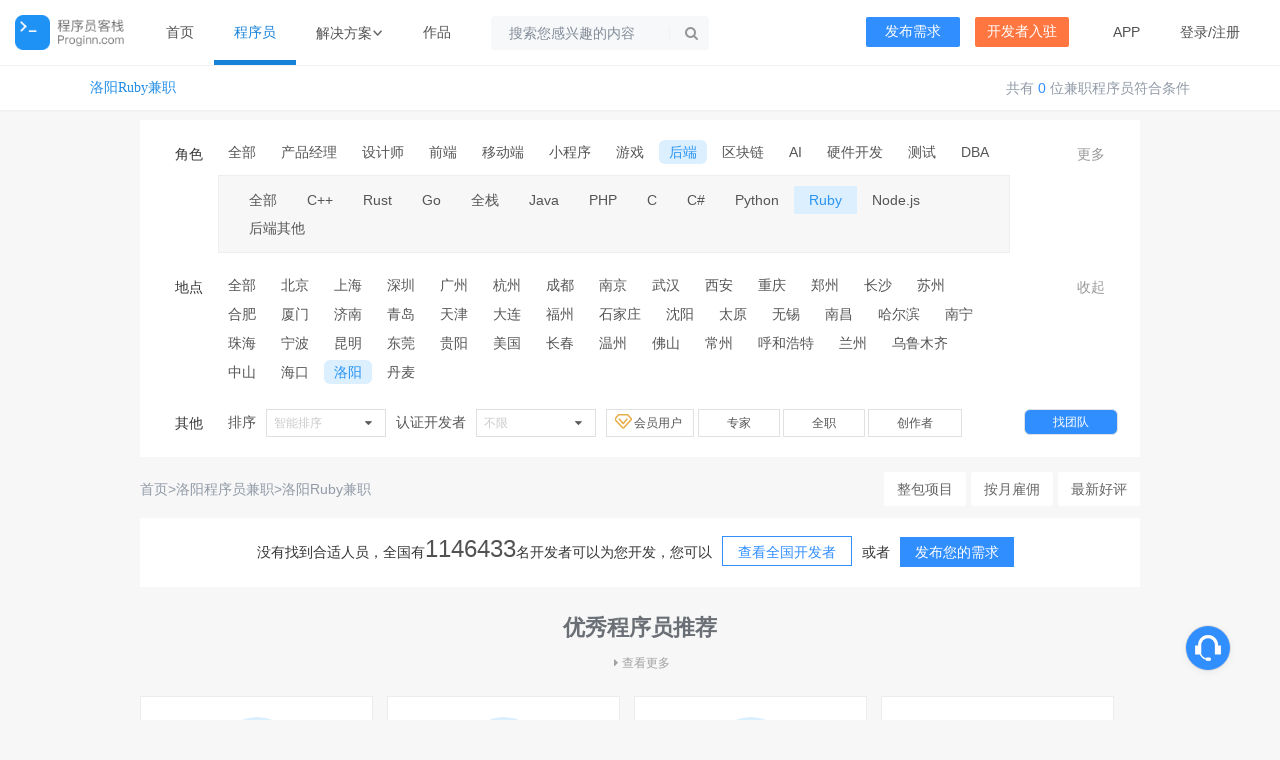

--- FILE ---
content_type: text/html; charset=utf-8
request_url: https://www.proginn.com/cat/luoyang/ruby
body_size: 6890
content:
<!DOCTYPE html><html lang="zh-cmn-Hans"><head><meta charset="UTF-8"/><title>洛阳Ruby兼职_洛阳Ruby接单接私活_洛阳Ruby外包-程序员客栈</title><meta http-equiv="X-UA-Compatible" content="IE=edge,chrome=1"/><meta name="baidu-site-verification" content="7IbkIN9Kwp"/><meta http-equiv="Cache-Control" content="no-transform"/><meta http-equiv="Cache-Control" content="no-siteapp"/><link rel="stylesheet" href="https://stacdn.proginn.com/css_v2/m/pub.css?_=4.49.4.7"/><meta name="keywords" content="洛阳Ruby,洛阳Ruby兼职,洛阳Ruby外包"/><meta name="description"
          content="程序员客栈提供洛阳优秀Ruby和洛阳Ruby外包的云端沟通工作平台，方便洛阳Ruby在闲暇时间接私活兼职，为有Ruby外包洛阳企业提供优质的Ruby服务！"/><meta name="applicable-device" content="pc,mobile"/><meta
            name="location"
            content="province=河南;city=洛阳"
    /><link
            href="https://stacdn.proginn.com/favicon_new.ico"
            mce_href="https://stacdn.proginn.com/favicon.ico"
            rel="bookmark"
            type="image/x-icon"
    /><link
            href="https://stacdn.proginn.com/favicon_new.ico"
            mce_href="https://stacdn.proginn.com/favicon.ico"
            rel="icon"
            type="image/x-icon"
    /><link
            href="https://stacdn.proginn.com/favicon_new.ico"
            mce_href="https://stacdn.proginn.com/favicon.ico"
            rel="shortcut icon"
            type="image/x-icon"
    /><link
            rel="stylesheet"
            href="https://stacdn.proginn.com/css_v2/inn.css?_=4.49.4.7"
    /><base href="https://www.proginn.com"/><script type="text/javascript">
        var baseUrl = "/";
        var jishuinUrl = "https://jishuin.proginn.com";
        var env = "prod";
        var uid = "0";
        var sta_url = "https://stacdn.proginn.com";
        var cdn_version = "4.49.4.7";
        var kaifainUrl = 'https://www.kaifain.com';
        var home_page_type_="";
        var aliyuncategory="";
    </script><script
            type="text/javascript"
            src="https://stacdn.proginn.com/js/jquery.min.js"
    ></script><script type="text/javascript" src="https://stacdn.proginn.com/2022/js/cat.js?version=4.49.4.7"></script><link rel="stylesheet" href="https://stacdn.proginn.com/2022/css/cat.css?_=4.49.4.7"/><script
            type="text/javascript"
            src="https://stacdn.proginn.com/js/inn.js?_=4.49.4.7"
    ></script></head><body class=""><div class="header top-menu" id="top-menu"><div class="menu-container ui inverted menu i_header"><a href="https://www.proginn.com/" class="item logo"></a><a  href="https://www.proginn.com/" id="firstpage"
            class="item page ">首页</a><a  href="https://www.proginn.com/cat/"
            class="item page active">程序员</a><div class="item dropDownArea" style="padding: 0px"><div class="item-more menu"><div class="item item-more"><div class="ui dropdown left top pointing dropdown-more" style="position: relative;"><div><span>解决方案</span><i class="icon_bot"></i></div><div class="menu more-content"><div class="solution"><div class="more-item item re-item"><div class="s_title"><img src="https://stacdn.proginn.com/image/header/new/jiejuefangan2@2x.png" alt=""><span class="cellRightName">招聘用人</span></div><a href="https://www.proginn.com/b/cloud" target="_blank"><div class="cellRightName">云端工作</div><div class="cellRightDesc">自由工作、远程工作</div></a></div><div class="more-item item solution-item"><div class="s_title"><img src="https://stacdn.proginn.com/image/header/new/jiejuefangan1@2x.png" alt=""><span class="cellRightName">项目研发</span></div><a href="https://www.proginn.com/b/p1980" target="_blank"><div class="cellRightName">需求梳理</div><div class="cellRightDesc">规划落地您的想法</div></a><a href="https://www.proginn.com/b/outsource" target="_blank"><div class="cellRightName">整包开发</div><div class="cellRightDesc">一站式软件开发</div></a></div></div></div></div></div></div><a  href="https://www.proginn.com/works" class="item page ">作品</a><!-- 搜索 --><div  class="item top-search" data-widget="top-search"><div class="ui transparent icon input" style="margin-left:0px"><i class="search link icon search_i"></i><span class="ma-line"></span><form action="https://www.proginn.com/search?type=user" method="GET"><input type="text" class="ma-input" autocomplete="off" value="" name="keyword" placeholder="搜索您感兴趣的内容"></form></div></div></div><div class="right menu right_prod"><div class="item item-div" style="padding-right:0;padding-left:0;margin-left:0"><div class="nav-button nav-button-type1"><a href="https://www.proginn.com/type/service">发布需求</a></div></div><div class="item item-div" style="padding-right:0;padding-left:0;margin-left:0"><div class="nav-button nav-button-type2"><a href="https://www.proginn.com/sign/new_v2">开发者入驻</a></div></div><a  href="https://www.proginn.com/index/app" class="item"
                        >APP
            </a><span class="item login"
                                ><a href="" class="ajax_login_btn">登录</a>/<a href="https://www.proginn.com/user/register">注册</a></span></div></div></div><div class="main"><div class="title-box"><h1 class="title-box-h1"><a href="https://www.proginn.com/cat/luoyang/ruby" title="洛阳Ruby兼职">洛阳Ruby兼职</a></h1><p class="result-count">共有 <span>0</span> 位兼职程序员符合条件</p></div><div class="inn-user-filter" style="border: none;border-radius: 10px"><div class="filter-box clearfix J_Filter"><span class="filter-title">角色</span><div class="filter-content"><div class="list clearfix"><a  class=" all-item"
            href="https://www.proginn.com/cat/luoyang">全部</a><a href="https://www.proginn.com/cat/luoyang/chanpin"
             class=""
             track="373filter,role" title="产品经理">产品经理</a><a href="https://www.proginn.com/cat/luoyang/sheji"
             class=""
             track="373filter,role" title="设计师">设计师</a><a href="https://www.proginn.com/cat/luoyang/qianduan"
             class=""
             track="373filter,role" title="前端">前端</a><a href="https://www.proginn.com/cat/luoyang/yidongduan"
             class=""
             track="373filter,role" title="移动端">移动端</a><a href="https://www.proginn.com/cat/luoyang/xiaochengxu"
             class=""
             track="373filter,role" title="小程序">小程序</a><a href="https://www.proginn.com/cat/luoyang/game"
             class=""
             track="373filter,role" title="游戏">游戏</a><a href="https://www.proginn.com/cat/luoyang/houduan"
             class="on"
             track="373filter,role" title="后端">后端</a><a href="https://www.proginn.com/cat/luoyang/blockchains"
             class=""
             track="373filter,role" title="区块链">区块链</a><a href="https://www.proginn.com/cat/luoyang/rengongzhineng"
             class=""
             track="373filter,role" title="AI">AI</a><a href="https://www.proginn.com/cat/luoyang/hardware"
             class=""
             track="373filter,role" title="硬件开发">硬件开发</a><a href="https://www.proginn.com/cat/luoyang/ceshi"
             class=""
             track="373filter,role" title="测试">测试</a><a href="https://www.proginn.com/cat/luoyang/dba"
             class=""
             track="373filter,role" title="DBA">DBA</a><a href="https://www.proginn.com/cat/luoyang/yunwei"
             class=""
             track="373filter,role" title="运维">运维</a><a href="https://www.proginn.com/cat/luoyang/fxqita"
             class=""
             track="373filter,role" title="高端技术职位">高端技术职位</a></div><div class="sub-list clearfix"><a class=""
             href="https://www.proginn.com/cat/luoyang/houduan">全部</a><a href="https://www.proginn.com/cat/luoyang/cpp"
               class=""
               track="373filter,role" title="C++">C++</a><a href="https://www.proginn.com/cat/luoyang/rust"
               class=""
               track="373filter,role" title="Rust">Rust</a><a href="https://www.proginn.com/cat/luoyang/go"
               class=""
               track="373filter,role" title="Go">Go</a><a href="https://www.proginn.com/cat/luoyang/fullstack"
               class=""
               track="373filter,role" title="全栈">全栈</a><a href="https://www.proginn.com/cat/luoyang/java"
               class=""
               track="373filter,role" title="Java">Java</a><a href="https://www.proginn.com/cat/luoyang/php"
               class=""
               track="373filter,role" title="PHP">PHP</a><a href="https://www.proginn.com/cat/luoyang/c"
               class=""
               track="373filter,role" title="C">C</a><a href="https://www.proginn.com/cat/luoyang/csharp"
               class=""
               track="373filter,role" title="C#">C#</a><a href="https://www.proginn.com/cat/luoyang/python"
               class=""
               track="373filter,role" title="Python">Python</a><a href="https://www.proginn.com/cat/luoyang/ruby"
               class="on"
               track="373filter,role" title="Ruby">Ruby</a><a href="https://www.proginn.com/cat/luoyang/nodejs"
               class=""
               track="373filter,role" title="Node.js">Node.js</a><a href="https://www.proginn.com/cat/luoyang/hdqt"
               class=""
               track="373filter,role" title="后端其他">后端其他</a></div></div><span class="filter-more J_FilterMore">更多</span></div><div class="filter-box clearfix J_Filter"><span class="filter-title">地点</span><div class="filter-content"><div class="list clearfix"><a class=" all-item"
           href="https://www.proginn.com/cat/ruby">全部</a><a href="https://www.proginn.com/cat/beijing/ruby"
             class="" track="373filter,city" title="北京">北京</a><a href="https://www.proginn.com/cat/shanghai/ruby"
             class="" track="373filter,city" title="上海">上海</a><a href="https://www.proginn.com/cat/shenzhen/ruby"
             class="" track="373filter,city" title="深圳">深圳</a><a href="https://www.proginn.com/cat/guangzhou/ruby"
             class="" track="373filter,city" title="广州">广州</a><a href="https://www.proginn.com/cat/hangzhou/ruby"
             class="" track="373filter,city" title="杭州">杭州</a><a href="https://www.proginn.com/cat/chengdu/ruby"
             class="" track="373filter,city" title="成都">成都</a><a href="https://www.proginn.com/cat/nanjing/ruby"
             class="" track="373filter,city" title="南京">南京</a><a href="https://www.proginn.com/cat/wuhan/ruby"
             class="" track="373filter,city" title="武汉">武汉</a><a href="https://www.proginn.com/cat/xian/ruby"
             class="" track="373filter,city" title="西安">西安</a><a href="https://www.proginn.com/cat/chongqing/ruby"
             class="" track="373filter,city" title="重庆">重庆</a><a href="https://www.proginn.com/cat/zhengzhou/ruby"
             class="" track="373filter,city" title="郑州">郑州</a><a href="https://www.proginn.com/cat/changsha/ruby"
             class="" track="373filter,city" title="长沙">长沙</a><a href="https://www.proginn.com/cat/suzhou/ruby"
             class="" track="373filter,city" title="苏州">苏州</a><a href="https://www.proginn.com/cat/hefei/ruby"
             class="" track="373filter,city" title="合肥">合肥</a><a href="https://www.proginn.com/cat/xiamen/ruby"
             class="" track="373filter,city" title="厦门">厦门</a><a href="https://www.proginn.com/cat/jinan/ruby"
             class="" track="373filter,city" title="济南 ">济南 </a><a href="https://www.proginn.com/cat/qingdao/ruby"
             class="" track="373filter,city" title="青岛">青岛</a><a href="https://www.proginn.com/cat/tianjin/ruby"
             class="" track="373filter,city" title="天津">天津</a><a href="https://www.proginn.com/cat/dalian/ruby"
             class="" track="373filter,city" title="大连">大连</a><a href="https://www.proginn.com/cat/fuzhou/ruby"
             class="" track="373filter,city" title="福州">福州</a><a href="https://www.proginn.com/cat/shijiazhuang/ruby"
             class="" track="373filter,city" title="石家庄">石家庄</a><a href="https://www.proginn.com/cat/shenyang/ruby"
             class="" track="373filter,city" title="沈阳">沈阳</a><a href="https://www.proginn.com/cat/taiyuan/ruby"
             class="" track="373filter,city" title="太原">太原</a><a href="https://www.proginn.com/cat/wuxi/ruby"
             class="" track="373filter,city" title="无锡">无锡</a><a href="https://www.proginn.com/cat/nanchang/ruby"
             class="" track="373filter,city" title="南昌">南昌</a><a href="https://www.proginn.com/cat/haerbin/ruby"
             class="" track="373filter,city" title="哈尔滨">哈尔滨</a><a href="https://www.proginn.com/cat/nanning/ruby"
             class="" track="373filter,city" title="南宁">南宁</a><a href="https://www.proginn.com/cat/zhuhai/ruby"
             class="" track="373filter,city" title="珠海">珠海</a><a href="https://www.proginn.com/cat/ningbo/ruby"
             class="" track="373filter,city" title="宁波">宁波</a><a href="https://www.proginn.com/cat/kunming/ruby"
             class="" track="373filter,city" title="昆明">昆明</a><a href="https://www.proginn.com/cat/dongguan/ruby"
             class="" track="373filter,city" title="东莞">东莞</a><a href="https://www.proginn.com/cat/guiyang/ruby"
             class="" track="373filter,city" title="贵阳">贵阳</a><a href="https://www.proginn.com/cat/america/ruby"
             class="" track="373filter,city" title="美国">美国</a><a href="https://www.proginn.com/cat/changchun/ruby"
             class="" track="373filter,city" title="长春">长春</a><a href="https://www.proginn.com/cat/wenzhou/ruby"
             class="" track="373filter,city" title="温州">温州</a><a href="https://www.proginn.com/cat/foshan/ruby"
             class="" track="373filter,city" title="佛山">佛山</a><a href="https://www.proginn.com/cat/changzhou/ruby"
             class="" track="373filter,city" title="常州">常州</a><a href="https://www.proginn.com/cat/huhehaote/ruby"
             class="" track="373filter,city" title="呼和浩特">呼和浩特</a><a href="https://www.proginn.com/cat/lanzhou/ruby"
             class="" track="373filter,city" title="兰州">兰州</a><a href="https://www.proginn.com/cat/wulumuqi/ruby"
             class="" track="373filter,city" title="乌鲁木齐">乌鲁木齐</a><a href="https://www.proginn.com/cat/zhongshan/ruby"
             class="" track="373filter,city" title="中山">中山</a><a href="https://www.proginn.com/cat/haikou/ruby"
             class="" track="373filter,city" title="海口">海口</a><a href="https://www.proginn.com/cat/luoyang/ruby"
             class="on" track="373filter,city" title="洛阳">洛阳</a><a href="https://www.proginn.com/cat/ruby"
             class="" track="373filter,city" title="丹麦">丹麦</a></div></div><span class="filter-more J_FilterMore">更多</span></div><div class="filter-box clearfix"><span class="filter-title">其他</span><div class="filter-content" style="width: 900px;"><span style="margin-left: 10px;">排序</span><div class="ui selection dropdown" style="margin-right: 10px;"><input type="hidden" name="filter_sort"><i class="dropdown icon"></i><div class="default text">智能排序</div><div class="menu"><a class="item "
             href="https://www.proginn.com/cat/luoyang/ruby">智能排序</a><a class="item "
             href="https://www.proginn.com/cat/luoyang/ruby?sort=1" track="373filter,order">评价最多</a><a class="item "
             href="https://www.proginn.com/cat/luoyang/ruby?sort=9" track="373filter,order">最新签约</a><a class="item "
             href="https://www.proginn.com/cat/luoyang/ruby?sort=6" track="373filter,order">价格最低</a></div></div><span>认证开发者</span><div class="ui selection dropdown" style="margin-right: 10px;"><input type="hidden" name="good_user"><i class="dropdown icon"></i><div class="default text">不限</div><div class="menu"><a class="item active"
           href="https://www.proginn.com/cat/luoyang/ruby">不限</a><a class="item "
                 href="https://www.proginn.com/cat/luoyang/ruby?verified=8" track="373filter,cert_8">项目经理</a><a class="item "
                 href="https://www.proginn.com/cat/luoyang/ruby?verified=9" track="373filter,cert_9">自由工作者</a><a class="item "
                 href="https://www.proginn.com/cat/luoyang/ruby?verified=20" track="373filter,cert_20">F2资质认证</a><a class="item "
                 href="https://www.proginn.com/cat/luoyang/ruby?verified=21" track="373filter,cert_21">F3资质认证</a></div></div><a class="filter-vip "
       href="https://www.proginn.com/cat/luoyang/ruby?person_vip_status=1"><img src="https://stacdn.proginn.com/image/common/vip-icon.png"
           style="height: 15px;width: 17px;vertical-align: middle;margin-bottom: 4px;margin-right: 2px;">会员用户
    </a><a class="filter-zj " href="https://www.proginn.com/cat/luoyang/ruby?freework_level_check=1">专家</a><a class="filter-qz  " style="margin-left: 3px;" href="https://www.proginn.com/cat/luoyang/ruby?verified=9">全职</a><a style="margin-left: 3px;" class="filter-qz  " href="https://www.proginn.com/cat/luoyang/ruby?iscz=1">创作者</a><a class="filter-company" href="https://www.proginn.com/cat/team">找团队</a></div></div></div><div class="crumbs"><div class="crumbs-nav"><a href="/" title="首页">首页</a> &gt;<a href="https://www.proginn.com/cat/luoyang" title="洛阳程序员兼职">洛阳程序员兼职</a> &gt;<a href="https://www.proginn.com/cat/luoyang/ruby" title="洛阳Ruby兼职">洛阳Ruby兼职</a> </div><div class="crumbs-ctrl"><a href="https://www.proginn.com/b/outsource" title="整包项目"><button>整包项目</button></a><a href="https://www.proginn.com/b/cloud" title="按月雇佣"><button>按月雇佣</button></a><a href="https://www.proginn.com/user/comment" title="最新好评"><button>最新好评</button></a></div></div><div class="main_body" id="main-wrap" style="margin-bottom: 3rem;"><p class="users-tips">没有找到合适人员，全国有<span class="count">1146433</span>名开发者可以为您开发，您可以<a
        class="developers dib"
        href="/cat/">查看全国开发者</a>或者<a class="dib" href="/outsource/service" target="_blank">发布您的需求</a></p><div class="programming-monkey-list cases"><div class="home-container"><h3>优秀程序员推荐</h3><a class="more" href="/cat/" target="_blank"><i class="caret right icon"></i>查看更多</a><div class="projects clearfix"><a href="https://www.proginn.com/wo/1198853" class="monkey-element"><span class="head-pic"><img src="https://stacdn.proginn.com/image/usericon/3.png"
               alt="广联达洛阳分公司 c++客户端开发"></span><h4 class="title">c++客户端开发</h4><p class="desc">广联达洛阳分公司</p><div class="rating J_rating" data-rating="0"><span>(0)</span></div><span class="price">500元/天</span></a><a href="https://www.proginn.com/wo/1192730" class="monkey-element"><span class="head-pic"><img src="https://stacdn.proginn.com/image/usericon/1.png"
               alt="远东宏信普惠融资租赁(天津)有限公司 高级开发工程师"></span><h4 class="title">高级开发工程师</h4><p class="desc">远东宏信普惠融资租赁(天津)有限公司</p><div class="rating J_rating" data-rating="0"><span>(0)</span></div><span class="price">300元/天</span></a><a href="https://www.proginn.com/wo/1000128" class="monkey-element"><span class="head-pic"><img src="https://stacdn.proginn.com/image/usericon/8.png"
               alt="同程旅游 Java工程师"></span><h4 class="title">Java工程师</h4><p class="desc">同程旅游</p><div class="rating J_rating" data-rating="0"><span>(0)</span></div><span class="price">300元/天</span></a><a href="https://www.proginn.com/wo/468865" class="monkey-element"><span class="head-pic"><img src="https://inn.proginn.com/useralbum/468865/avatar4688651595775682.jpg!mediumicon"
               alt="郑州智风科技 全栈开发工程师"></span><h4 class="title">全栈开发工程师</h4><p class="desc">郑州智风科技</p><div class="rating J_rating" data-rating="0"><span>(0)</span></div><span class="price">300元/天</span></a><a href="https://www.proginn.com/wo/632877" class="monkey-element"><span class="head-pic"><img src="https://stacdn.proginn.com/image/usericon/7.png"
               alt="郑州良政数据科技有限公司 运维开发"></span><h4 class="title">运维开发</h4><p class="desc">郑州良政数据科技有限公司</p><div class="rating J_rating" data-rating="0"><span>(0)</span></div><span class="price">300元/天</span></a><a href="https://www.proginn.com/wo/1166195" class="monkey-element"><span class="head-pic"><img src="https://stacdn.proginn.com/image/usericon/5.png"
               alt="前上海艾绒软件 软件开发工程师"></span><h4 class="title">软件开发工程师</h4><p class="desc">前上海艾绒软件</p><div class="rating J_rating" data-rating="0"><span>(0)</span></div><span class="price">300元/天</span></a><a href="https://www.proginn.com/wo/1156627" class="monkey-element"><span class="head-pic"><img src="https://stacdn.proginn.com/image/usericon/7.png"
               alt="前东华软件 java开发"></span><h4 class="title">java开发</h4><p class="desc">前东华软件</p><div class="rating J_rating" data-rating="0"><span>(0)</span></div><span class="price">500元/天</span></a><a href="https://www.proginn.com/wo/1144743" class="monkey-element"><span class="head-pic"><img src="https://stacdn.proginn.com/image/usericon/3.png"
               alt="前辰文科技有限公司 Java后端开发"></span><h4 class="title">Java后端开发</h4><p class="desc">前辰文科技有限公司</p><div class="rating J_rating" data-rating="0"><span>(0)</span></div><span class="price">300元/天</span></a><a href="https://www.proginn.com/wo/1135580" class="monkey-element"><span class="head-pic"><img src="https://stacdn.proginn.com/image/usericon/1.png"
               alt="中航光电科技股份有限公司 MES开发工程师"></span><h4 class="title">MES开发工程师</h4><p class="desc">中航光电科技股份有限公司</p><div class="rating J_rating" data-rating="0"><span>(0)</span></div><span class="price">300元/天</span></a><a href="https://www.proginn.com/wo/1085658" class="monkey-element"><span class="head-pic"><img src="https://stacdn.proginn.com/image/usericon/8.png"
               alt="前中科软科技股份有限公司 java全栈开发"></span><h4 class="title">java全栈开发</h4><p class="desc">前中科软科技股份有限公司</p><div class="rating J_rating" data-rating="0"><span>(0)</span></div><span class="price">300元/天</span></a><a href="https://www.proginn.com/wo/1133233" class="monkey-element"><span class="head-pic"><img src="https://stacdn.proginn.com/image/usericon/3.png"
               alt="天津思睿信息科技有限公司 职员"></span><h4 class="title">职员</h4><p class="desc">天津思睿信息科技有限公司</p><div class="rating J_rating" data-rating="0"><span>(0)</span></div><span class="price">300元/天</span></a><a href="https://www.proginn.com/wo/830916" class="monkey-element"><span class="head-pic"><img src="https://stacdn.proginn.com/image/usericon/6.png"
               alt="河南赛福特电子科技有限公司 Java全栈工程师"></span><h4 class="title">Java全栈工程师</h4><p class="desc">河南赛福特电子科技有限公司</p><div class="rating J_rating" data-rating="0"><span>(0)</span></div><span class="price">500元/天</span></a></div></div></div></div></div><div class="friend-links"><div class="links"><a class="logo" href="/"><img src="https://stacdn.proginn.com/image/common/logo_new.png"></a><div class="container"><h5>洛阳重点岗位兼职推荐</h5><div class="item"><div class="list"><a href="https://www.proginn.com/cat/luoyang/cpp" target="_blank" title="洛阳C++兼职">洛阳C++兼职</a><a href="https://www.proginn.com/cat/luoyang/rust" target="_blank" title="洛阳Rust兼职">洛阳Rust兼职</a><a href="https://www.proginn.com/cat/luoyang/xiaochengxu1" target="_blank" title="洛阳小程序兼职">洛阳小程序兼职</a><a href="https://www.proginn.com/cat/luoyang/cocos2dx" target="_blank" title="洛阳cocos2d-x兼职">洛阳cocos2d-x兼职</a><a href="https://www.proginn.com/cat/luoyang/unity3d" target="_blank" title="洛阳Unity3D兼职">洛阳Unity3D兼职</a><a href="https://www.proginn.com/cat/luoyang/ddba" target="_blank" title="洛阳DBA兼职">洛阳DBA兼职</a><a href="https://www.proginn.com/cat/luoyang/ywgcs" target="_blank" title="洛阳运维兼职">洛阳运维兼职</a><a href="https://www.proginn.com/cat/luoyang/csgcs" target="_blank" title="洛阳测试兼职">洛阳测试兼职</a><a href="https://www.proginn.com/cat/luoyang/go" target="_blank" title="洛阳Go兼职">洛阳Go兼职</a><a href="https://www.proginn.com/cat/luoyang/ue" target="_blank" title="洛阳UE设计师兼职">洛阳UE设计师兼职</a><a href="https://www.proginn.com/cat/luoyang/fullstack" target="_blank" title="洛阳全栈兼职">洛阳全栈兼职</a><a href="https://www.proginn.com/cat/luoyang/creator" target="_blank" title="洛阳技术创始人兼职">洛阳技术创始人兼职</a><a href="https://www.proginn.com/cat/luoyang/cto" target="_blank" title="洛阳CTO兼职">洛阳CTO兼职</a><a href="https://www.proginn.com/cat/luoyang/architect" target="_blank" title="洛阳架构师兼职">洛阳架构师兼职</a><a href="https://www.proginn.com/cat/luoyang/cpjl" target="_blank" title="洛阳产品经理兼职">洛阳产品经理兼职</a><a href="https://www.proginn.com/cat/luoyang/java" target="_blank" title="洛阳Java兼职">洛阳Java兼职</a><a href="https://www.proginn.com/cat/luoyang/php" target="_blank" title="洛阳PHP兼职">洛阳PHP兼职</a><a href="https://www.proginn.com/cat/luoyang/c" target="_blank" title="洛阳C兼职">洛阳C兼职</a><a href="https://www.proginn.com/cat/luoyang/csharp" target="_blank" title="洛阳C#兼职">洛阳C#兼职</a><a href="https://www.proginn.com/cat/luoyang/python" target="_blank" title="洛阳Python兼职">洛阳Python兼职</a><a href="https://www.proginn.com/cat/luoyang/nodejs" target="_blank" title="洛阳Node.js兼职">洛阳Node.js兼职</a><a href="https://www.proginn.com/cat/luoyang/android" target="_blank" title="洛阳Android兼职">洛阳Android兼职</a><a href="https://www.proginn.com/cat/luoyang/ios" target="_blank" title="洛阳iOS兼职">洛阳iOS兼职</a><a href="https://www.proginn.com/cat/luoyang/dqianduan" target="_blank" title="洛阳前端兼职">洛阳前端兼职</a><a href="https://www.proginn.com/cat/luoyang/ui" target="_blank" title="洛阳UI设计师兼职">洛阳UI设计师兼职</a><a href="https://www.proginn.com/cat/luoyang/yhs" target="_blank" title="洛阳原画师兼职">洛阳原画师兼职</a><a href="https://www.proginn.com/cat/luoyang/xmjl" target="_blank" title="洛阳项目经理兼职">洛阳项目经理兼职</a><a href="https://www.proginn.com/cat/luoyang/harmonyos" target="_blank" title="洛阳HarmonyOS兼职">洛阳HarmonyOS兼职</a><a href="https://www.proginn.com/cat/luoyang/qukuailian" target="_blank" title="洛阳区块链兼职">洛阳区块链兼职</a><a href="https://www.proginn.com/cat/luoyang/zhineng" target="_blank" title="洛阳人工智能兼职">洛阳人工智能兼职</a><a href="https://www.proginn.com/cat/luoyang/yingjian" target="_blank" title="洛阳硬件开发兼职">洛阳硬件开发兼职</a><a href="https://www.proginn.com/cat/luoyang/ydqt" target="_blank" title="洛阳移动其他兼职">洛阳移动其他兼职</a></div><span class="more">更多</span></div></div><div class="container"><h5>Ruby兼职高需求城市推荐</h5><div class="item"><div class="list"><a href="https://www.proginn.com/cat/beijing/ruby" target="_blank" title="北京Ruby程序员兼职">北京Ruby程序员兼职</a><a href="https://www.proginn.com/cat/shanghai/ruby" target="_blank" title="上海Ruby程序员兼职">上海Ruby程序员兼职</a><a href="https://www.proginn.com/cat/shenzhen/ruby" target="_blank" title="深圳Ruby程序员兼职">深圳Ruby程序员兼职</a><a href="https://www.proginn.com/cat/guangzhou/ruby" target="_blank" title="广州Ruby程序员兼职">广州Ruby程序员兼职</a><a href="https://www.proginn.com/cat/hangzhou/ruby" target="_blank" title="杭州Ruby程序员兼职">杭州Ruby程序员兼职</a><a href="https://www.proginn.com/cat/chengdu/ruby" target="_blank" title="成都Ruby程序员兼职">成都Ruby程序员兼职</a><a href="https://www.proginn.com/cat/nanjing/ruby" target="_blank" title="南京Ruby程序员兼职">南京Ruby程序员兼职</a><a href="https://www.proginn.com/cat/wuhan/ruby" target="_blank" title="武汉Ruby程序员兼职">武汉Ruby程序员兼职</a><a href="https://www.proginn.com/cat/xian/ruby" target="_blank" title="西安Ruby程序员兼职">西安Ruby程序员兼职</a><a href="https://www.proginn.com/cat/chongqing/ruby" target="_blank" title="重庆Ruby程序员兼职">重庆Ruby程序员兼职</a><a href="https://www.proginn.com/cat/zhengzhou/ruby" target="_blank" title="郑州Ruby程序员兼职">郑州Ruby程序员兼职</a><a href="https://www.proginn.com/cat/changsha/ruby" target="_blank" title="长沙Ruby程序员兼职">长沙Ruby程序员兼职</a><a href="https://www.proginn.com/cat/suzhou/ruby" target="_blank" title="苏州Ruby程序员兼职">苏州Ruby程序员兼职</a><a href="https://www.proginn.com/cat/hefei/ruby" target="_blank" title="合肥Ruby程序员兼职">合肥Ruby程序员兼职</a><a href="https://www.proginn.com/cat/xiamen/ruby" target="_blank" title="厦门Ruby程序员兼职">厦门Ruby程序员兼职</a><a href="https://www.proginn.com/cat/jinan/ruby" target="_blank" title="济南 Ruby程序员兼职">济南 Ruby程序员兼职</a><a href="https://www.proginn.com/cat/qingdao/ruby" target="_blank" title="青岛Ruby程序员兼职">青岛Ruby程序员兼职</a><a href="https://www.proginn.com/cat/tianjin/ruby" target="_blank" title="天津Ruby程序员兼职">天津Ruby程序员兼职</a><a href="https://www.proginn.com/cat/dalian/ruby" target="_blank" title="大连Ruby程序员兼职">大连Ruby程序员兼职</a><a href="https://www.proginn.com/cat/fuzhou/ruby" target="_blank" title="福州Ruby程序员兼职">福州Ruby程序员兼职</a><a href="https://www.proginn.com/cat/shijiazhuang/ruby" target="_blank" title="石家庄Ruby程序员兼职">石家庄Ruby程序员兼职</a><a href="https://www.proginn.com/cat/shenyang/ruby" target="_blank" title="沈阳Ruby程序员兼职">沈阳Ruby程序员兼职</a><a href="https://www.proginn.com/cat/taiyuan/ruby" target="_blank" title="太原Ruby程序员兼职">太原Ruby程序员兼职</a><a href="https://www.proginn.com/cat/wuxi/ruby" target="_blank" title="无锡Ruby程序员兼职">无锡Ruby程序员兼职</a><a href="https://www.proginn.com/cat/nanchang/ruby" target="_blank" title="南昌Ruby程序员兼职">南昌Ruby程序员兼职</a><a href="https://www.proginn.com/cat/haerbin/ruby" target="_blank" title="哈尔滨Ruby程序员兼职">哈尔滨Ruby程序员兼职</a><a href="https://www.proginn.com/cat/nanning/ruby" target="_blank" title="南宁Ruby程序员兼职">南宁Ruby程序员兼职</a><a href="https://www.proginn.com/cat/zhuhai/ruby" target="_blank" title="珠海Ruby程序员兼职">珠海Ruby程序员兼职</a><a href="https://www.proginn.com/cat/ningbo/ruby" target="_blank" title="宁波Ruby程序员兼职">宁波Ruby程序员兼职</a><a href="https://www.proginn.com/cat/kunming/ruby" target="_blank" title="昆明Ruby程序员兼职">昆明Ruby程序员兼职</a><a href="https://www.proginn.com/cat/dongguan/ruby" target="_blank" title="东莞Ruby程序员兼职">东莞Ruby程序员兼职</a><a href="https://www.proginn.com/cat/guiyang/ruby" target="_blank" title="贵阳Ruby程序员兼职">贵阳Ruby程序员兼职</a><a href="https://www.proginn.com/cat/america/ruby" target="_blank" title="美国Ruby程序员兼职">美国Ruby程序员兼职</a><a href="https://www.proginn.com/cat/changchun/ruby" target="_blank" title="长春Ruby程序员兼职">长春Ruby程序员兼职</a><a href="https://www.proginn.com/cat/wenzhou/ruby" target="_blank" title="温州Ruby程序员兼职">温州Ruby程序员兼职</a><a href="https://www.proginn.com/cat/foshan/ruby" target="_blank" title="佛山Ruby程序员兼职">佛山Ruby程序员兼职</a><a href="https://www.proginn.com/cat/changzhou/ruby" target="_blank" title="常州Ruby程序员兼职">常州Ruby程序员兼职</a><a href="https://www.proginn.com/cat/huhehaote/ruby" target="_blank" title="呼和浩特Ruby程序员兼职">呼和浩特Ruby程序员兼职</a><a href="https://www.proginn.com/cat/lanzhou/ruby" target="_blank" title="兰州Ruby程序员兼职">兰州Ruby程序员兼职</a><a href="https://www.proginn.com/cat/wulumuqi/ruby" target="_blank" title="乌鲁木齐Ruby程序员兼职">乌鲁木齐Ruby程序员兼职</a><a href="https://www.proginn.com/cat/zhongshan/ruby" target="_blank" title="中山Ruby程序员兼职">中山Ruby程序员兼职</a><a href="https://www.proginn.com/cat/haikou/ruby" target="_blank" title="海口Ruby程序员兼职">海口Ruby程序员兼职</a></div><span class="more">更多</span></div></div></div></div><div class="ui menu secondary footer" id="footer"><div class="footer-container"><a target="_blank" class="item" href="https://www.qinglite.cn/u/393664364bbad2929" rel="nofollow">
            动态公告
        </a><a class="item" href="https://www.proginn.com/index/app" rel="nofollow">
            APP下载
        </a><a
            target="_blank"    class="item"
                href="https://www.qinglite.cn/collection/11296486d04ebf457"
                rel="nofollow"
        >
            帮助
        </a><a class="item" href="https://www.proginn.com/about" rel="nofollow">
            关于我们
        </a><a class="item" href="https://inn.proginn.com/sites/index.html">
            合作伙伴
        </a><a class="item" href="https://www.qinglite.cn/pedia/393664364bbad2929" target="_blank" rel="nofollow">
            意见反馈
        </a><span style="color: rgb(204, 204, 204);" class="ui item"
        >&copy; 程序员客栈
          <a href="https://www.proginn.com" title="远程工作">远程工作</a></span
        ><div style="float: right;"><p><a
                        class="ui item fr icp"
                        href="https://beian.miit.gov.cn/"
                        target="_blank"
                        rel="external nofollow noopener noreferrer"
                >浙ICP备15029175号-3</a
                ></p><p><a
                        target="_blank"
                        class="ui item fr icp"
                        style="margin-top: 0px; padding: 0px;"
                        href="http://www.beian.gov.cn/portal/registerSystemInfo?recordcode=33011002011566"
                        rel="nofollow"
                ><img
                            width="20"
                            height="20"
                            style="float: left;"
                            src="https://stacdn.proginn.com/image/common/badge.png"
                    /><span
                            style="
                  float: left;
                  height: 20px;
                  line-height: 20px;
                  margin: 0px 0px 0px 5px;
                "
                    >浙公网安备 33011002011566号</span
                    ></a></p></div></div></div><div id="footer_dimmer"><div class="ui inverted page dimmer"><div class="content"><div class="center"><h3 class="ui icon header" id="customized_footer_dimmer_info"><i class="green checkmark icon"></i></h3><p style="color: rgb(102, 102, 102);">点击空白处退出提示</p></div></div></div></div><div class="fixbottomright_ai"><div class="show_btn_new"><img src="https://inn.proginn.com/image/3.png" alt=""><div class="scrollsidebar_ai"><div class="side_content_ai"><div class="bg-primary"></div><div class="content_ai"><div class="top"><img src="https://stacdn.proginn.com/favicon_new.ico" alt="" class="logo"><p class="title_ai">您好 👋</p><p class="title_ai">我们能提供什么帮助？</p></div><a href="https://www.qinglite.cn/app/ai/chat/QAI393664364bbad2929#/" target="_blank" class="btn-large"><p class="title_ai">向我们发送消息</p><p class="desc">常见问题、使用帮助、人工咨询等</p><img src="https://inn.proginn.com/image/4.png" alt="" class="icon"></a><div class="btns"><a href="https://www.qinglite.cn/search?keywords=程序员客栈" target="_blank">智能搜索</a><a class="phone">手机访问
                            <div class="qrcode"><img src="https://inn.proginn.com/image/qs.png" alt=""><p>使用微信扫一扫</p></div></a></div></div></div></div></div></div></body></html>

--- FILE ---
content_type: application/javascript
request_url: https://stacdn.proginn.com/2022/js/cat.js?version=4.49.4.7
body_size: 4198
content:
$(document).ready(function () {    $('body').on('click', '.hireDeveloperBtnNormal', function (e) {        let {uid} = e.currentTarget.dataset        if (uid) {            console.log("layer", layer)            layer && layer.load && layer.load(2)            $.ajax({                type: "POST",                dataType: "json",                url: baseUrl + "api/hire/hire_limit",                data: {hired_uid: uid},                success: function (res) {                    layer && layer.closeAll && layer.closeAll()                    let jumpUrl = '/wo/hire/' + uid                    if (Number(res.status) === 1) {                        let {vip_type_id, is_first, count, left_times, this_hirer_left_times, newly_vip_hire_times, enterprise_vip_hire_times} = res.data || {}                        if ((is_first || left_times <= 0) && !vip_type_id) {                            $("#emptyWordDesc").text(`您每天最多有${count}次雇佣机会，开通企业会员，每天最多可以有${enterprise_vip_hire_times}次预约机会`)                            $('.openEmployerTipsBtn').trigger("click", {jumpUrl})                            $('#jumpToCompanyVipBuy').show()                            $('#connectToKefu').hide()                            return                        } else if (vip_type_id === 1 && left_times <= 0) {                            //初创会员                            $("#emptyWordDesc").text(`您每天最多有${count}次雇佣机会，开通企业会员，每天最多可以有${enterprise_vip_hire_times}次预约机会`)                            $('.openEmployerTipsBtn').trigger("click", {jumpUrl})                            $('#jumpToCompanyVipBuy').show()                            $('#connectToKefu').hide()                            return                        } else if (vip_type_id === 3 && left_times <= 0) {                            $("#emptyWordDesc").text(`您每天最多有${count}次雇佣机会，当前预约次数已经使用完，如仍未雇佣到合适的程序员，建议联系在线客服或直接发布项目需求`)                            $('.openEmployerTipsBtn').trigger("click", {jumpUrl})                            $('#jumpToCompanyVipBuy').hide()                            $('#connectToKefu').show(uid)                            return                        }                        window.open("/wo/hire/" + uid)                    } else if (Number(res.status === -99)) {                        window.open("/wo/hire/" + uid);                    } else {                        // layer && layer.msg && layer.msg(res.info)                    }                },                error: function (e) {                    console.log(e)                    layer && layer.closeAll && layer.closeAll()                }            });        }    });    $('.Cert_f3').popup({        // inline: true,        on: 'hover',        exclusive: true,        hoverable: true,        position: 'right center',        html: "<a style='height: 16px; line-height: 16px; font-size: 13px; color: #666;' onclick='cnzz_data(\"服务等级\",\"专家级开发者-L\")' href='/cert/type/21'>服务专家级</a>",        // variation: 'wide'    })    $('.Cert_f2').popup({        // inline: true,        on: 'hover',        exclusive: true,        hoverable: true,        position: 'right center',        html: "<a style='height: 16px; line-height: 16px; font-size: 13px; color: #666;' onclick='cnzz_data(\"服务等级\",\"高级开发者-L\")' href='/cert/type/20'>服务高级</a>",        // variation: 'wide'    })    $.post("/uapi/pub/log",{"referer":document.referrer,title:"cat",sub_title:"cat",desc:"cat",target_id:"1",response:"1",data:"1"});    var $infoLoadingPage = '<div class="ui active inverted dimmer"><div class="ui text loader">加载中...</div></div>';    $(".view_invite_btn").on("click", function () {        $(this).addClass("loading");        var userid = $(this).attr("userid");        var $resumediv = '<div id="resume_div"></div>';        $(".main").after($resumediv);        $("#resume_div").load(baseUrl + "resume/viewinvite/" + userid);        return false;    });    $(".close").on("click", function () {        $("#resume_div").remove();        $(".modals").remove();        $(".view_invite_btn").removeClass("loading");        return false;    });    function ajaxLoadPage(url) {        window.location.href = url;        return;        $(".main").click();        $("#loding_div").append($infoLoadingPage);        $(".main_body").load(url);    }    $('body').on('click', '.mate_ajax_link,.pagination a', function () {        var url = $(this).attr('href') || $(this).data('url');        if (url) {            ajaxLoadPage(url);        }        return false;    });    $('.resume_plus_button').on('click', function () {        var $this = $(this);        var to_user_id = $this.attr("value");        var $plus_nums = $this.parent().find(".resume_plus_nums");        $this.addClass("loading");        $.ajax({            type: "POST",            url: baseUrl + "ajax/resumeplustoggle",            data: {to_user_id: to_user_id},            dataType: "json",            success: function (response) {                $this.removeClass("loading");                if (response.status == 1 || response.status == 2) {                    $plus_nums.html(response.data);                    if (response.status == 2) {                        $this.addClass("active blue");                    } else {                        $this.removeClass("active blue");                    }                } else if (response.status == -99) {                    var $resumediv = '<div id="resume_div"></div>';                    $(".main").after($resumediv);                    $("#resume_div").load(baseUrl + "user/notloginajax");                } else {                    $('#customized_order_btn_info').html('<i class="red close icon"></i>' + response.info);                    $('footer_dimmer').dimmer('show');                }            }        });    });    $('.J_rating').each(function (index, el) {        var rating = parseInt($(this).attr('data-rating'));        var html = '';        for (var i = 1; i <= rating; i++) {            html += '<i class="star yellow icon"></i>'        }        for (var j = 1; j <= 5 - (rating); j++) {            html += '<i class="star disabled icon"></i>'        }        $(this).prepend(html)    });    $('.J_FilterMore').on('click', function () {        var txt = $(this).text();        $(this).parent().find('.list').toggleClass('open');        $(this).text(txt == '更多' ? '收起' : '更多');    });    $('.J_Filter').each(function () {        var top = $(this).find('.all-item').offset().top;        var $onItem = $(this).find('.list .on');        if ($onItem.offset().top > top) {            $onItem.parent().addClass('open');            $(this).find('.J_FilterMore').text('收起');        }    });    var contrastTip = {        init: function () {            this.create();            this.remove();        },        create: function () {            if (!inn.localStorage.get('contrastTip')) {                $('.proginn-user-list .item:eq(0)').find('.J_CheckContrast').append('<div class="inn-popover" style="left:-95px;top: -4px"> <i class="caret right icon"></i>点击可加入对比</div>');                inn.localStorage.set('contrastTip', 1);            }        },        remove: function () {            $('.inn-popover').on('click', function () {                $(this).remove()            });        }    };    contrastTip.init();    $('.J_WorkPing').on('click', function () {        var _self = this;        if ($(_self).hasClass('busy')) {            return false;        } else {            $(_self).addClass('u-loading');            $.ajax({                type: "POST",                url: '/api/remote/ping',                dataType: 'json',                success: function (d) {                    $(_self).removeClass('u-loading');                    if (d.status == 1) {                        var lastTime = localStorage['inn_workTime'];                        var pingTime = $(_self).data('pingtime');                        var nowTime = parseInt(new Date().getTime() / 1000);                        $(_self).addClass('busy').attr('data-content', '今天您已经 Ping 过啦，明天可以继续提醒我们 :)');                        $(_self).html('已Ping');                        if (nowTime - lastTime > 2592000 || !lastTime) {                            inn.widget.confirm({                                "message": "<div style='font-size: 18px;margin-top: 30px;'>您上一次修改每日可工作时间在1个月之前, 是否需要修改可工作时间</div>",                                'type': 'standard'                            }, function (bool) {                                if (bool) {                                    window.location.href = '/setting/work';                                }                            });                            return;                        }                        alert('一分钟后，将在程序员列表、搜索结果列表、兼职推荐列表置顶、优先派单');                    } else if (d.status == -100) {                        // -100 表示已经 Ping 过了                        $(_self).html('已Ping');                        $(_self).addClass('busy').attr('data-content', '今天您已经 Ping 过啦，明天可以继续提醒我们 :)');                    } else {                        $(_self).addClass('busy').attr('data-content', d.info);                        alert(d.info);                    }                },                error: function (d) {                    d.info && alert(d.info);                }            });        }    });    $('.J_WorkPing').popup({        onShow: function () {            this.html($('.J_WorkPing').attr('data-content'));        }    });    var innUserData = inn.localStorage.get('innUserData', []);    var $container;    var Contrast = {        init: function() {            this.create();            this.render();            this.select();            this.select2();            this.delItem();            this.clear();            this.close();            this.open();            this.contrast();        },        create: function() {            $('body').append('<div class="inn-contrast" style="display: none;">\                <div class="contrast-wrap clearfix">\                    <ul></ul>\                    <div class="actions">\                    <span class="a-btn blue J_ContrastItem">对比</span>\                    <span class="a-btn J_ContrastClear">清空</span>\                    </div>\                    <span class="close J_Close">收起</span>\                </div>\                <div class="contrast-txt">对比栏</div>\             </div>');            $container = $('.inn-contrast');        },        render: function() {            var me = this;            var isClose = inn.localStorage.get('innUserDataClose');            $container.find('li').html('');            me.uids = [];            if (isClose == '1') {                $container.addClass('inn-contrast-hide');            } else {                $container.removeClass('inn-contrast-hide');            }            if (innUserData.length) {                $container.show();            }            $container.find('ul').html('<li></li><li></li><li></li><li></li>');            innUserData.forEach(function(item, index) {                var star = function() {                    var rating = item.rating;                    var html = '';                    for (var i = 1; i <= rating; i++) {                        html += '<i class="star yellow icon"></i>'                    }                    for (var j = 1; j <= 5 - (rating); j++) {                        html += '<i class="star disabled icon"></i>'                    }                    return html;                }();                var temp = '<div class="avatar">'+                    '<img src="'+item.avatar+'" />'+                    '</div>'+                    '<div class="info">'+                    '<p class="company">'+item.company+'</p>'+                    '<p class="title">'+item.title+'</p>'+                    '<p class="rating">'+star+'<span>('+item.ratingcount+')</span>'+                    '</p>'+                    '</div>'+                    '<div class="flag">'+item.price+'元/天</div>'+                    '<div class="del-item">删除</div>';                $container.find('li:eq('+index+')').attr('data-uid', item.uid).html(temp);                $('.J_GlobalContrast[data-uid='+item.uid+']').prop('checked', true);                $('.J_Insert_GlobalContrast[data-uid='+item.uid+']').prop('checked', true);                me.uids.push(item.uid);            });            inn.localStorage.set('innUserData', innUserData);            // 个人主页处理            if ($('.J_GlobalContrast').length == 1) {                var $item = $container.find('li[data-uid]:last').next();                if ($('.J_GlobalContrast').prop('checked')) {                    $item.removeClass('plus');                } else {                    $item.addClass('plus');                }            }        },        select: function() {            var me = this;            $('.J_GlobalContrast').on('change', function() {                if (this.checked) {                    if (innUserData.length == 4) {                        alert('抱歉，您只能选择4位程序员进行对比');                        $(this).prop('checked', false);                        return;                    }                    innUserData.push(this.dataset);                } else {                    var uid = $(this).data('uid');                    me.del(uid);                }                inn.localStorage.set('innUserDataClose', '0');                me.render();            });        },        // 监听动态插入元素的 change        select2: function() {            var me = this;            $('#widget-user-list').on('change', '.J_Insert_GlobalContrast', function() {                if (this.checked) {                    if (innUserData.length == 4) {                        alert('抱歉，您只能选择4位程序员进行对比');                        $(this).prop('checked', false);                        return;                    }                    innUserData.push(this.dataset);                } else {                    var uid = $(this).data('uid');                    me.del(uid);                }                inn.localStorage.set('innUserDataClose', '0');                me.render();            });        },        del: function(uid) {            var $delItem = $container.find('li[data-uid='+uid+']');            var index = $delItem.index();            $('.J_GlobalContrast[data-uid='+uid+']').prop('checked', false);            $('.J_Insert_GlobalContrast[data-uid='+uid+']').prop('checked', false);            innUserData.splice(index, 1);        },        delItem: function() {            var me = this;            $container.on('click', '.del-item', function() {                var uid = $(this).parent().data('uid');                me.del(uid);                me.render();            });        },        clear: function() {            var me = this;            $container.find('.J_ContrastClear').on('click', function() {                $('.J_GlobalContrast').prop('checked', false);                $('.J_Insert_GlobalContrast').prop('checked', false);                innUserData = [];                me.render();                $container.hide();            });        },        close: function() {            $container.find('.J_Close').on('click', function() {                $container.addClass('inn-contrast-hide');                inn.localStorage.set('innUserDataClose', '1');            });        },        open: function() {            $container.find('.contrast-txt').on('click', function() {                $container.removeClass('inn-contrast-hide');                inn.localStorage.set('innUserDataClose', '0');            });        },        contrast: function() {            var me = this;            $container.find('.J_ContrastItem').on('click', function() {                window.location.href = '/outsource/contrast?uids='+me.uids;            });            // 个人主页处理            if ($('.J_GlobalContrast').length == 1) {                $container.on('click', 'li.plus', function() {                    if (!$(this).data('uid')) {                        $('.J_GlobalContrast').next('label').trigger('click');                    }                });            }        }    };    Contrast.init();});